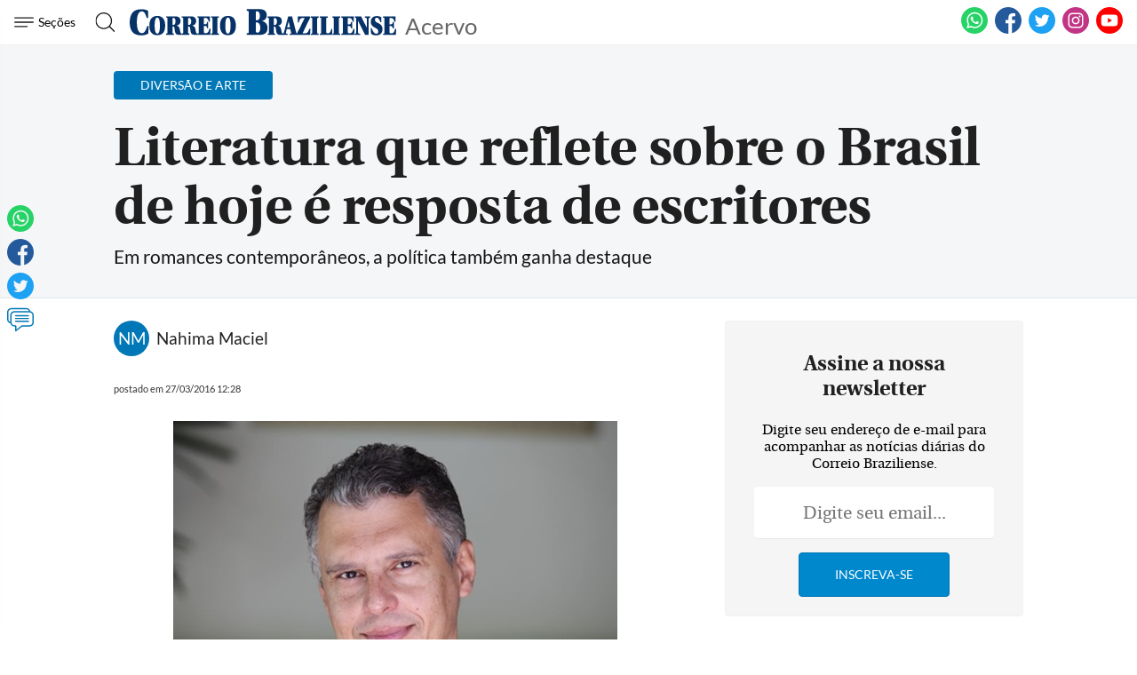

--- FILE ---
content_type: text/html
request_url: https://www.correiobraziliense.com.br/app/noticia/diversao-e-arte/2016/03/27/interna_diversao_arte,524257/literatura-que-reflete-sobre-o-brasil-de-hoje-e-resposta-de-escritores.shtml
body_size: 18962
content:
<!DOCTYPE html>
<html lang="pt-BR">

<head>
                            
    <meta charset="UTF-8">
    <meta name="viewport" content="width=device-width, initial-scale=1.0">
    <meta http-equiv="X-UA-Compatible" content="ie=edge">

            <title>Literatura que reflete sobre o Brasil de hoje é resposta de escritores</title>
        <link rel="canonical" href="https://www.correiobraziliense.com.br/app/noticia/diversao-e-arte/2016/03/27/interna_diversao_arte,524257/literatura-que-reflete-sobre-o-brasil-de-hoje-e-resposta-de-escritores.shtml">
    
    <meta name="google-site-verification" content="3PEPsv--_MPxLqqhf_rjYmbEc-joSTLBhaiEdOEylis" />
    <meta property="fb:app_id" content="1916610978567674" />
    <meta property="fb:pages" content="159878894058449" />

    <link rel="shortcut icon" href="/frontend/dist/assets/img/icons/favicon.ico">
    <link rel="icon" type="image/png" sizes="16x16" href="/frontend/dist/assets/img/icons/favicon-16x16.png">
    <link rel="icon" type="image/png" sizes="32x32" href="/frontend/dist/assets/img/icons/favicon-32x32.png">
    <link rel="icon" type="image/png" sizes="48x48" href="/frontend/dist/assets/img/icons/favicon-48x48.png">
    <link rel="manifest" href="https://www.correiobraziliense.com.br/manifest.json">
    <meta name="mobile-web-app-capable" content="yes">
    <meta name="theme-color" content="#fff">
    <meta name="application-name" content="correio-braziliense">
    <link rel="apple-touch-icon" sizes="57x57" href="/frontend/dist/assets/img/icons/apple-touch-icon-57x57.png">
    <link rel="apple-touch-icon" sizes="60x60" href="/frontend/dist/assets/img/icons/apple-touch-icon-60x60.png">
    <link rel="apple-touch-icon" sizes="72x72" href="/frontend/dist/assets/img/icons/apple-touch-icon-72x72.png">
    <link rel="apple-touch-icon" sizes="76x76" href="/frontend/dist/assets/img/icons/apple-touch-icon-76x76.png">
    <link rel="apple-touch-icon" sizes="114x114" href="/frontend/dist/assets/img/icons/apple-touch-icon-114x114.png">
    <link rel="apple-touch-icon" sizes="120x120" href="/frontend/dist/assets/img/icons/apple-touch-icon-120x120.png">
    <link rel="apple-touch-icon" sizes="144x144" href="/frontend/dist/assets/img/icons/apple-touch-icon-144x144.png">
    <link rel="apple-touch-icon" sizes="152x152" href="/frontend/dist/assets/img/icons/apple-touch-icon-152x152.png">
    <link rel="apple-touch-icon" sizes="167x167" href="/frontend/dist/assets/img/icons/apple-touch-icon-167x167.png">
    <link rel="apple-touch-icon" sizes="180x180" href="/frontend/dist/assets/img/icons/apple-touch-icon-180x180.png">
    <link rel="apple-touch-icon" sizes="1024x1024" href="/frontend/dist/assets/img/icons/apple-touch-icon-1024x1024.png">
    <meta name="apple-mobile-web-app-capable" content="yes">
    <meta name="apple-mobile-web-app-status-bar-style" content="black-translucent">
    <meta name="apple-mobile-web-app-title" content="correio-braziliense">
    <link rel="apple-touch-startup-image" media="(device-width: 320px) and (device-height: 568px) and (-webkit-device-pixel-ratio: 2) and (orientation: portrait)" href="/frontend/dist/assets/img/icons/apple-touch-startup-image-640x1136.png">
    <link rel="apple-touch-startup-image" media="(device-width: 375px) and (device-height: 667px) and (-webkit-device-pixel-ratio: 2) and (orientation: portrait)" href="/frontend/dist/assets/img/icons/apple-touch-startup-image-750x1334.png">
    <link rel="apple-touch-startup-image" media="(device-width: 414px) and (device-height: 896px) and (-webkit-device-pixel-ratio: 2) and (orientation: portrait)" href="/frontend/dist/assets/img/icons/apple-touch-startup-image-828x1792.png">
    <link rel="apple-touch-startup-image" media="(device-width: 375px) and (device-height: 812px) and (-webkit-device-pixel-ratio: 3) and (orientation: portrait)" href="/frontend/dist/assets/img/icons/apple-touch-startup-image-1125x2436.png">
    <link rel="apple-touch-startup-image" media="(device-width: 414px) and (device-height: 736px) and (-webkit-device-pixel-ratio: 3) and (orientation: portrait)" href="/frontend/dist/assets/img/icons/apple-touch-startup-image-1242x2208.png">
    <link rel="apple-touch-startup-image" media="(device-width: 414px) and (device-height: 896px) and (-webkit-device-pixel-ratio: 3) and (orientation: portrait)" href="/frontend/dist/assets/img/icons/apple-touch-startup-image-1242x2688.png">
    <link rel="apple-touch-startup-image" media="(device-width: 768px) and (device-height: 1024px) and (-webkit-device-pixel-ratio: 2) and (orientation: portrait)" href="/frontend/dist/assets/img/icons/apple-touch-startup-image-1536x2048.png">
    <link rel="apple-touch-startup-image" media="(device-width: 834px) and (device-height: 1112px) and (-webkit-device-pixel-ratio: 2) and (orientation: portrait)" href="/frontend/dist/assets/img/icons/apple-touch-startup-image-1668x2224.png">
    <link rel="apple-touch-startup-image" media="(device-width: 834px) and (device-height: 1194px) and (-webkit-device-pixel-ratio: 2) and (orientation: portrait)" href="/frontend/dist/assets/img/icons/apple-touch-startup-image-1668x2388.png">
    <link rel="apple-touch-startup-image" media="(device-width: 1024px) and (device-height: 1366px) and (-webkit-device-pixel-ratio: 2) and (orientation: portrait)" href="/frontend/dist/assets/img/icons/apple-touch-startup-image-2048x2732.png">
    <link rel="apple-touch-startup-image" media="(device-width: 810px) and (device-height: 1080px) and (-webkit-device-pixel-ratio: 2) and (orientation: portrait)" href="/frontend/dist/assets/img/icons/apple-touch-startup-image-1620x2160.png">
    <link rel="apple-touch-startup-image" media="(device-width: 320px) and (device-height: 568px) and (-webkit-device-pixel-ratio: 2) and (orientation: landscape)" href="/frontend/dist/assets/img/icons/apple-touch-startup-image-1136x640.png">
    <link rel="apple-touch-startup-image" media="(device-width: 375px) and (device-height: 667px) and (-webkit-device-pixel-ratio: 2) and (orientation: landscape)" href="/frontend/dist/assets/img/icons/apple-touch-startup-image-1334x750.png">
    <link rel="apple-touch-startup-image" media="(device-width: 414px) and (device-height: 896px) and (-webkit-device-pixel-ratio: 2) and (orientation: landscape)" href="/frontend/dist/assets/img/icons/apple-touch-startup-image-1792x828.png">
    <link rel="apple-touch-startup-image" media="(device-width: 375px) and (device-height: 812px) and (-webkit-device-pixel-ratio: 3) and (orientation: landscape)" href="/frontend/dist/assets/img/icons/apple-touch-startup-image-2436x1125.png">
    <link rel="apple-touch-startup-image" media="(device-width: 414px) and (device-height: 736px) and (-webkit-device-pixel-ratio: 3) and (orientation: landscape)" href="/frontend/dist/assets/img/icons/apple-touch-startup-image-2208x1242.png">
    <link rel="apple-touch-startup-image" media="(device-width: 414px) and (device-height: 896px) and (-webkit-device-pixel-ratio: 3) and (orientation: landscape)" href="/frontend/dist/assets/img/icons/apple-touch-startup-image-2688x1242.png">
    <link rel="apple-touch-startup-image" media="(device-width: 768px) and (device-height: 1024px) and (-webkit-device-pixel-ratio: 2) and (orientation: landscape)" href="/frontend/dist/assets/img/icons/apple-touch-startup-image-2048x1536.png">
    <link rel="apple-touch-startup-image" media="(device-width: 834px) and (device-height: 1112px) and (-webkit-device-pixel-ratio: 2) and (orientation: landscape)" href="/frontend/dist/assets/img/icons/apple-touch-startup-image-2224x1668.png">
    <link rel="apple-touch-startup-image" media="(device-width: 834px) and (device-height: 1194px) and (-webkit-device-pixel-ratio: 2) and (orientation: landscape)" href="/frontend/dist/assets/img/icons/apple-touch-startup-image-2388x1668.png">
    <link rel="apple-touch-startup-image" media="(device-width: 1024px) and (device-height: 1366px) and (-webkit-device-pixel-ratio: 2) and (orientation: landscape)" href="/frontend/dist/assets/img/icons/apple-touch-startup-image-2732x2048.png">
    <link rel="apple-touch-startup-image" media="(device-width: 810px) and (device-height: 1080px) and (-webkit-device-pixel-ratio: 2) and (orientation: landscape)" href="/frontend/dist/assets/img/icons/apple-touch-startup-image-2160x1620.png">
    <link rel="icon" type="image/png" sizes="228x228" href="/frontend/dist/assets/img/icons/coast-228x228.png">
    <meta name="msapplication-TileColor" content="#fff">
    <meta name="msapplication-TileImage" content="/frontend/dist/assets/img/icons/mstile-144x144.png">
    <meta name="msapplication-config" content="/frontend/dist/assets/img/icons/browserconfig.xml">
                        <link rel="amphtml" href="https://www.correiobraziliense.com.br/app/noticia/diversao-e-arte/2016/03/27/interna_diversao_arte,524257/amp.shtml">
                <meta name="description" content="Em romances contemporâneos, a política também ganha destaque">
    <meta name="keywords" content="">
    <meta name="author" content="'Nahima Maciel'">

    <!-- Google+ / Schema.org -->
    <meta itemprop="name" content="">
            <meta itemprop="image" content="https://imgsapp2.correiobraziliense.com.br/app/noticia_127983242361/2016/03/27/524257/20160327123226152455u.JPG">
    <meta itemprop="description" content="Em romances contemporâneos, a política também ganha destaque">
    <meta name="abstract" content="Em romances contemporâneos, a política também ganha destaque" />
    <meta name="application-name" content="Correio Braziliense" />

    <!-- Open Graph Facebook -->
    <meta property="og:locale" content="pt_BR" />
    <meta property="og:url" content="https://www.correiobraziliense.com.br/app/noticia/diversao-e-arte/2016/03/27/interna_diversao_arte,524257/literatura-que-reflete-sobre-o-brasil-de-hoje-e-resposta-de-escritores.shtml" />
    <meta property="og:title" content="Literatura que reflete sobre o Brasil de hoje é resposta de escritores">
    <meta property="og:site_name" content="Acervo" />
    <meta property="og:description" content="Em romances contemporâneos, a política também ganha destaque" />
    <meta property="og:image" content="https://imgsapp2.correiobraziliense.com.br/app/noticia_127983242361/2016/03/27/524257/20160327123226152455u.JPG" />
    <meta property="og:image:type" content="image/JPG" />
    <meta property="og:image:width" content="" />
    <meta property="og:image:height" content="0" />
    <meta property="og:type" content="article" />
            <meta property="article:author" content="Nahima Maciel">
        <meta property="article:section" content="Diversão e Arte">
        <meta property="article:tag" content="">
        <meta property="article:published_time" content="2016-03-27-0312:28:00-10800">
    
    <!--Twitter Card-->
    <meta name="twitter:title" content="Literatura que reflete sobre o Brasil de hoje é resposta de escritores">
    <meta name="twitter:description" content="Em romances contemporâneos, a política também ganha destaque">
    <meta name="twitter:card" content="summary">
    <meta name="twitter:image" content="https://imgsapp2.correiobraziliense.com.br/app/noticia_127983242361/2016/03/27/524257/20160327123226152455u.JPG">
    <meta name="twitter:site" content="@correio">

    <link rel="yandex-tableau-widget" href="/frontend/dist/assets/img/icons/yandex-browser-manifest.json">
    <link href="/frontend/dist/assets/css/general.css?v=11" rel="stylesheet">
    <link href="/frontend/dist/assets/svg/sprite.svg">
    <!-- <script type="text/javascript" src="//js2.correiobraziliense.com.br/correiobraziliense/rybenaDOMFull.js?v2"></script>
<script type="text/javascript" src="//js2.correiobraziliense.com.br/correiobraziliense/rybena.js"></script>

<script> ryb_ready(function () { ryb_includeBar({ 'typeBar': 'sideBar', 'positionBar': 'right',  'visCloseBar': 'visible',  'visCloseBarMobile': 'visible' }); ryb_initRybena( { 'dimension' : '3D', 'enableMobile' : 'true', 'positionPlayer' : 'right' }); }); </script> -->

<!-- Analytics -->
<script src="/frontend/src/assets/js/analytics.js"></script>
    <script>
        (function(w, d, s, l, i) {
            w[l] = w[l] || [];
            w[l].push({
                'gtm.start': new Date().getTime(),
                event: 'gtm.js'
            });
            var f = d.getElementsByTagName(s)[0],
                j = d.createElement(s),
                dl = l != 'dataLayer' ? '&l=' + l : '';
            j.async = true;
            j.src =
                'https://www.googletagmanager.com/gtm.js?id=' + i + dl;
            f.parentNode.insertBefore(j, f);
        })(window, document, 'script', 'dataLayer', 'GTM-5HG8CK');
    </script>

<!-- LD Json -->
    <script type="application/ld+json">
        {
            "@type": "NewsArticle",
            "mainEntityOfPage": "https://www.correiobraziliense.com.br/app/noticia/diversao-e-arte/2016/03/27/interna_diversao_arte,524257/literatura-que-reflete-sobre-o-brasil-de-hoje-e-resposta-de-escritores.shtml",
            "name": "Literatura que reflete sobre o Brasil de hoje é resposta de escritores",
            "headline": "Literatura que reflete sobre o Brasil de hoje é resposta de escritores",
            "alternateName": "Em romances contemporâneos, a política também ganha destaque",
            "alternativeHeadline": "Em romances contemporâneos, a política também ganha destaque",
            "datePublished": "2016-03-27-0312:28:00-10800",
             "articleBody": "&lt;p class=&quot;texto&quot;&gt; &lt;/p&gt;&lt;p class=&quot;texto&quot;&gt;&lt;img src=&quot;https://imgsapp2.correiobraziliense.com.br/app/noticia_127983242361/2016/03/27/524257/20160327123226152455u.JPG&quot; alt=&quot;Fernando Molica: n&atilde;o h&aacute; como evitar a influ&ecirc;ncia dos acontecimentos&quot; /&gt;&lt;/p&gt;&lt;p class=&quot;texto&quot;&gt; &lt;/p&gt;&lt;p class=&quot;texto&quot;&gt;&Eacute; raro a literatura refletir t&atilde;o rapidamente sobre a conjuntura pol&iacute;tica e gerar imediatamente bons produtos, mas aconteceu. As manifesta&ccedil;&otilde;es de 2013 e 2014, os esc&acirc;ndalos de corrup&ccedil;&atilde;o e como a m&iacute;dia lida com o poder s&atilde;o temas de dois romances rec&eacute;m-lan&ccedil;ados. &lt;br /&gt;&lt;br /&gt;Fernando Molica faz quest&atilde;o de explicar que Uma selfie com Lenin n&atilde;o trata diretamente da situa&ccedil;&atilde;o pol&iacute;tica do pa&iacute;s, mas foi influenciado por ela. ;A vida dele se mistura com temas mais tradicionais, como a corrup&ccedil;&atilde;o, e com outros mais recentes, como as manifesta&ccedil;&otilde;es de 2013 e 2014. Na &eacute;poca, assim como acontece agora, &eacute; dif&iacute;cil pensar que algu&eacute;m deixe de ser influenciado por quest&otilde;es mais gerais. Quase todos somos, de um jeito ou de outro, influenciados pelos fatos t&atilde;o amplos que explodem todos os dias. O personagem n&atilde;o escapou disso;, explica. Problemas profissionais, &eacute;ticos e amorosos rondam o jornalista que parte em uma viagem e escreve uma carta &agrave; ex-namorada e ex-chefe. Foi servindo a pol&iacute;ticos que o personagem conseguiu algum sucesso, assim como um certo fardo &eacute;tico.&lt;br /&gt;&lt;br /&gt;Molina tem 55 anos e acompanhou todos os momentos pol&iacute;ticos mais importantes do pa&iacute;s nas &uacute;ltimas d&eacute;cadas, mas n&atilde;o lembra de uma situa&ccedil;&atilde;o t&atilde;o grave quanto agora, com tanta radicaliza&ccedil;&atilde;o e intoler&acirc;ncia. ;Nem na Anistia, no Riocentro, nas Diretas J&aacute;, no segundo turno entre Collor e Lula;, garante. ;O resultado apertado da elei&ccedil;&atilde;o de 2014, a roubalheira revelada pela Lava Jato, os excessos cometidos pelo juiz S&eacute;rgio Moro e oportunismo de pol&iacute;ticos e de outros setores da sociedade parecem ter liberado uma raiva que estava represada. &Eacute; assustador que o pa&iacute;s tenha se transformado em um palco de guerra de torcidas, voltamos &agrave; l&oacute;gica do Ame-o ou Deixe-o da ditadura. Democracia pressup&otilde;e conviv&ecirc;ncia dos contr&aacute;rios, aceita&ccedil;&atilde;o das diferen&ccedil;as;. &lt;/p&gt;&lt;p class=&quot;texto&quot;&gt; &lt;/p&gt;&lt;p class=&quot;texto&quot;&gt;&lt;img src=&quot;https://imgsapp2.correiobraziliense.com.br/app/noticia_127983242361/2016/03/27/524257/20160327123309781373o.jpg&quot; alt=&quot;Andr&eacute; de Leones tem pouca esperan&ccedil;a no futuro&quot; /&gt; &lt;/p&gt;&lt;p class=&quot;texto&quot;&gt; &lt;/p&gt;&lt;p class=&quot;texto&quot;&gt;Para Andr&eacute; de Leones, os acontecimentos recentes e da &uacute;ltima d&eacute;cada alimentam desencanto, medo e impot&ecirc;ncia. Ele acredita que a resposta da literatura a essa situa&ccedil;&atilde;o nem seja t&atilde;o r&aacute;pida assim. ;Pelo contr&aacute;rio. Convivemos h&aacute; mais de uma d&eacute;cada n&atilde;o s&oacute; com esc&acirc;ndalos como o do mensal&atilde;o, mas tamb&eacute;m com uma crescente radicaliza&ccedil;&atilde;o das posi&ccedil;&otilde;es pol&iacute;ticas e ideol&oacute;gicas Creio que os autores tiveram bastante tempo para perceber esses fen&ocirc;menos e refletir sobre eles, cada qual a seu modo;, diz. &lt;br /&gt;&lt;br /&gt;Em Abaixo do para&iacute;so, quinto romance do autor, o protagonista &eacute; uma esp&eacute;cie de faz tudo para pol&iacute;ticos do interior de Goi&aacute;s. E faz tudo aqui envolve, principalmente, atividades il&iacute;citas. Cristiano &eacute; um perdido, foragido, mas que sabe de muita coisa. O personagem encontra, segundo o autor, muitas correspond&ecirc;ncias no mundo real. ;Vejo esse tipo de tarefeiro voejando ao redor dos pol&iacute;ticos desde que me entendo por gente. Eles s&atilde;o um sintoma de como a pol&iacute;tica brasileira opera mais nas sombras e no submundo do que &agrave;s claras, de como ela &eacute; viciada e violenta;, explica Leones. &lt;br /&gt;&lt;br /&gt;Que horas ela vai? ; O di&aacute;rio da agonia de Dilma, de Guilherme Fi&uacute;za, e Impasses da democracia no Brasil, de Leonardo Avritzer, e prop&otilde;em p&iacute;lulas de humor e reflex&atilde;o sobre a situa&ccedil;&atilde;o pol&iacute;tica brasileira. No primeiro, Fi&uacute;za pontua momentos do governo de Dilma Rousseff com coment&aacute;rios &aacute;cidos e engra&ccedil;ados. O segundo questiona a maneira de fazer pol&iacute;tica hoje sem se filiar a ideias de direita ou esquerda. &lt;br /&gt;&lt;br /&gt;&lt;br /&gt;Uma selfie com Lenin&lt;br /&gt;De Fernando Molica. Record, 112 p&aacute;ginas. R4 29,90&lt;br /&gt;&lt;br /&gt;Abaixo do para&iacute;so&lt;br /&gt;De Andr&eacute; de Leones. Rocco, 256 p&aacute;ginas. R$ 29,50&lt;br /&gt;&lt;br /&gt;Que horas ela vai? ; O di&aacute;rio da agonia de Dilma&lt;br /&gt;De Guilherme Fi&uacute;za.Record, 96 p&aacute;ginas. R$ 24,90&lt;br /&gt;&lt;br /&gt;Impasses da democracia no Brasil&lt;br /&gt;De Leonardo Avitzer. Civiliza&ccedil;&atilde;o Brasileira, 154 p&aacute;ginas. R$ 29,90&lt;/p&gt;",
            "isAccessibleForFree": true,
            "image": {
                "url": "https://imgsapp2.correiobraziliense.com.br/app/noticia_127983242361/2016/03/27/524257/20160327123226152455u.JPG",
                "width": 766,
                "@type": "ImageObject",
                "height": 527            },
            "author": [
                 {
                        "@type": "Person",
                        "name": "Nahima Maciel"
                    }            ],
            "publisher": {
                "logo": {
                    "url": "http://imgs2.correiobraziliense.com.br/amp/logo_cb_json.png",
                    "@type": "ImageObject"
                },
                "name": "Correio Braziliense",
                "@type": "Organization"
            }
        }
    </script>

<!-- DoubleClick -->
<script async="" src="//securepubads.g.doubleclick.net/tag/js/gpt.js"></script>

<!-- Taboola -->
<script type="text/javascript">
    window._taboola = window._taboola || [];
    _taboola.push({
        article:'auto'
    });
  !function (e, f, u, i) {
    if (!document.getElementById(i)){
      e.async = 1;
      e.src = u;
      e.id = i;
      f.parentNode.insertBefore(e, f);
    }
  }(document.createElement('script'),
  document.getElementsByTagName('script')[0],
  '//cdn.taboola.com/libtrc/diariosassociados-correiobraziliense/loader.js',
  'tb_loader_script');
  if(window.performance && typeof window.performance.mark == 'function')
    {window.performance.mark('tbl_ic');}
</script>

<!-- Google Tag Manager -->
<!-- <script>(function(w,d,s,l,i){w[l]=w[l]||[];w[l].push({'gtm.start':
new Date().getTime(),event:'gtm.js'});var f=d.getElementsByTagName(s)[0],
j=d.createElement(s),dl=l!='dataLayer'?'&l='+l:'';j.async=true;j.src=
'https://www.googletagmanager.com/gtm.js?id='+i+dl;f.parentNode.insertBefore(j,f);
})(window,document,'script','dataLayer','GTM-5HG8CK');</script> -->        <script type="text/javascript" src="https://www.googletagservices.com/tag/js/gpt.js" async></script>
    <script type="text/javascript" src="/static/cb/prebid.js" async></script>

<script type="text/javascript">
    var googletag = googletag || {};
    googletag.cmd = googletag.cmd || [];

    googletag.cmd.push(function() {
        googletag.pubads().disableInitialLoad();
    });
</script>

<script type="text/javascript">
    var PREBID_TIMEOUT = Math.min(Math.max((Date.now()-window.performance.timing.navigationStart)*7, 300), 1000);

    var pbjs = pbjs || {};
    pbjs.que = pbjs.que || [];
    pbjs.unitsAd = [{
	"bids": [
		{"bidder": "criteo", "params": {"zoneId": "1208658"}}, 
		{"bidder": "appnexus", "params": {"placementId": "13393618"}}, 
		{"bidder": "rubicon", "params": {"accountId": "16558", "siteId": "134068", "zoneId": "633424"}}, 
		{"bidder": "aol", "params": {"network": "10836.1", "placement": "5033180"}}, 
		{"bidder": "rtbhouse", "params": {"publisherId": "03xLMRkAY169L4Bbc7Jr", "region": "prebid-us"}}],
	"code": "cb-publicidade-halfpage-1", "sizes": [[300, 600], [336, 280], [300, 250]]
},
            {
	"bids": [
		{"bidder": "criteo", "params": {"zoneId": "1210426"}}, 
		{"bidder": "appnexus", "params": {"placementId": "13393621"}}, 
		{"bidder": "rubicon", "params": {"accountId": "16558", "siteId": "134068", "zoneId": "633424"}}, 
		{"bidder": "aol", "params": {"network": "10836.1", "placement": "5033178"}}, 
		{"bidder": "rtbhouse", "params": {"publisherId": "03xLMRkAY169L4Bbc7Jr", "region": "prebid-us"}}],
	"code": "cb-publicidade-rasgado-1", "sizes": [[970, 90], [970, 250], [980, 250], [728, 90], [468, 60], [320, 100], [300, 100]]
},
            {
	"bids": [
		{"bidder": "criteo", "params": {"zoneId": "1210426"}}, 
		{"bidder": "appnexus", "params": {"placementId": "13393620"}}, 
		{"bidder": "rubicon", "params": {"accountId": "16558", "siteId": "134068", "zoneId": "633424"}}, 
		{"bidder": "aol", "params": {"network": "10836.1", "placement": "5033183"}}, 
		{"bidder": "rtbhouse", "params": {"publisherId": "03xLMRkAY169L4Bbc7Jr", "region": "prebid-us"}}],
	"code": "cb-publicidade-rasgado-2", "sizes": [[970, 90], [970, 250], [980, 250], [728, 90], [468, 60], [320, 100], [300, 100]]
},
            {
	"bids": [
		{"bidder": "criteo", "params": {"zoneId": "1208658"}}, 
		{"bidder": "appnexus", "params": {"placementId": "13393617"}}, 
		{"bidder": "rubicon", "params": {"accountId": "16558", "siteId": "134068", "zoneId": "633424"}}, 
		{"bidder": "aol", "params": {"network": "10836.1", "placement": "5033179"}}, 
		{"bidder": "rtbhouse", "params": {"publisherId": "03xLMRkAY169L4Bbc7Jr", "region": "prebid-us"}}],
	"code": "cb-publicidade-retangulo-1", "sizes": [[336, 280], [300, 250]]
},
            {
	"bids": [
		{"bidder": "criteo", "params": {"zoneId": "1208658"}}, 
		{"bidder": "appnexus", "params": {"placementId": "13393617"}}, 
		{"bidder": "rubicon", "params": {"accountId": "16558", "siteId": "134068", "zoneId": "633424"}}, 
		{"bidder": "aol", "params": {"network": "10836.1", "placement": "5033181"}}, 
		{"bidder": "rtbhouse", "params": {"publisherId": "03xLMRkAY169L4Bbc7Jr", "region": "prebid-us"}}],
	"code": "cb-publicidade-retangulo-2", "sizes": [[336, 280], [300, 250]]
}
            
        ]

    pbjs.bidderSettings = {
        appnexus: {
            bidCpmAdjustment: function(bidCpm, bid) {
                return bidCpm > .01?bidCpm -.01:0;
            }
        },rubicon: {
            bidCpmAdjustment: function(bidCpm, bid) {
                bidCpm = (bidCpm * .85);
                return bidCpm > .01?bidCpm -.01:0;
            }
        },criteo: {
            bidCpmAdjustment: function(bidCpm, bid) {
                return bidCpm > .01?bidCpm -.01:0;
            }
        },smartadserver: {
            bidCpmAdjustment: function(bidCpm, bid) {
                bidCpm = (bidCpm * .80);
                return bidCpm > .01?bidCpm -.01:0;
            }
        }
    }

    pbjs.que.push(function() {
        pbjs.setConfig({
            bidderSequence: "random",
            priceGranularity: {'buckets': [{'min': 0,'max': 50,'increment': 0.01}]},
            currency: {"adServerCurrency": "USD"}
        });
    });

    pbjs.que.push(function() {
        pbjs.addAdUnits(pbjs.unitsAd);
    });
</script>

<script type="text/javascript">
var diretoriodfp = '/6887/portal-correioweb/correiobraziliense-com-br/acervo/interna';
var slotdfp = {};
var indexformats = 0;

var slotdfpev = {};
    slotdfpev.scrollevent = false;
    slotdfpev.torefresh = slotdfpev.torefresh || [];
    slotdfpev.lazyloadSlots = [];

slotdfpev.buildAds = function(){
    //@configs: elm,formato,sizemap,lazyload,targeting,refresh
    
    var configs = {};
    var arglen = arguments.length;
    var args = ['elm','formato','sizemap','lazyload','targeting','refresh'];

    if(arglen == 1){
        configs = typeof arguments[0] == 'string' || arguments[0] instanceof HTMLElement || typeof arguments[0].get == "function"?{'elm':arguments[0]}:arguments[0];
    }else{
        for( var i = 0; i < arglen; i++){
            configs[args[i]] = arguments[i];
        }
    }

    if( configs.elm ){
        if( typeof configs.elm == "string" ){
            if( configs.elm.trim().match(/^\w/) ){
                configs.elm = document.getElementById(configs.elm);
            }else{
                configs.elm = document.querySelector(configs.elm);
            }
        }
        configs.elm = configs.elm.get?configs.elm.get(0):configs.elm;
        configs.targetdisplay = configs.elm;
        lenitens = configs.elm.childNodes.length;

        for(var i =0; i < lenitens; i++){
            if(configs.elm.childNodes[i].nodeName === "DIV"){
                configs.elm = configs.elm.childNodes[i];
                break;
            }
        }

    }else{
        return false;
    }

    configs.refresh = configs.refresh || 30000;
    configs.targeting = configs.targeting || [];
    configs.formato = configs.formato || [[336,280],[300,250]];
    configs.sizemap = configs.sizemap || [[[0, 0],configs.formato]];

    var reloadjs = window.localStorage?localStorage.getItem('reloadjs'):'0';

    if(typeof configs.lazyload != "boolean" || reloadjs == '1' || document.hidden == true){
        configs.lazyload = true;
    }

    configs.elm.id = configs.elm.id || 'dfp-buildads-'.concat(Math.trunc((Math.random()*10000)+1));

    (function(configs){
        googletag.cmd.push(function() {
            var sizemapping = googletag.sizeMapping();

            for(var i = 0; i < configs.sizemap.length; i++){
                sizemapping.addSize(configs.sizemap[i][0],configs.sizemap[i][1]);
            }
            slotdfp[configs.elm.id] = {}
            slotdfp[configs.elm.id].slot = googletag.defineSlot('/6887/portal-correioweb/correiobraziliense-com-br/acervo/interna', configs.formato, configs.elm.id ).
                            setTargeting('identificador',configs.elm.id.replace(/.*?(publicidade-.*)/,'$1')).
                            setTargeting('implementado','dinamico').
                            setTargeting('pos',[(++indexformats).toString()]).
                            defineSizeMapping( sizemapping.build() )

            //.setCollapseEmptyDiv(true,true);

            slotdfp[configs.elm.id].configs = configs;

            if(/Android|webOS|iPhone|iPad|iPod|BlackBerry|IEMobile|Opera Mini/i.test(navigator.userAgent) ) {
                slotdfp[configs.elm.id].slot.setForceSafeFrame(true);
                slotdfp[configs.elm.id].slot.setSafeFrameConfig({sandbox:true});
            }

            for(var i = 0; i < configs.targeting.length; i++){
                configs.targeting[i].length == 2 && slotdfp[configs.elm.id].slot.setTargeting(configs.targeting[i][0],configs.targeting[i][1]);
            }

            slotdfp[configs.elm.id].slot.addService(googletag.pubads());

            if(configs.lazyload || !( configs.elm.style.visibilit != 'hidden' && Boolean(configs.elm.offsetParent))){
                slotdfpev.addtolazyload(slotdfp[configs.elm.id]);
            }else{
                slotdfpev.refreshslot([slotdfp[configs.elm.id]]);
                slotdfpev.addtorefresh(slotdfp[configs.elm.id]);
            }
        });
    })( configs );
}


slotdfpev.doscrollevent = function() {
    slotdfpev.scrollevent = true;
}

slotdfpev.addtolazyload = function(slot){
    slotdfpev.lazyloadSlots.push(slot);
    slotdfpev.doscrollevent();
}

slotdfpev.addtorefresh = function(slot){
    slotdfpev.torefresh.push(slot);
}

slotdfpev.elemonscreen = function(e, n, t) {
    if(document.hidden == true){return false}
    if(e.style.visibilit == 'hidden' && !Boolean(e.offsetParent)){return false}
    n = n || 0, t = t || "visible";
    var o = e.getBoundingClientRect(),
        i = Math.max(document.documentElement.clientHeight, window.innerHeight),
        d = o.bottom - n < 0,
        w = o.top - i + n >= 0;
    return "above" === t ? d : "below" === t ? w : !d && !w
}

slotdfpev.displayslots = function(){
    for(var i = 0; i < slotdfpev.lazyloadSlots.length; i++){
        if(slotdfpev.elemonscreen(slotdfpev.lazyloadSlots[i].configs.elm, -700)){
            (function(slot){
                slotdfpev.refreshslot([slot]);
                slotdfpev.addtorefresh(slot);
            })(slotdfpev.lazyloadSlots.splice(i,1).shift());
        }
    }
}

slotdfpev.refreshslot = function(slots) {

    
    pbjs.que.push(function() {
        var unitDeclared = [];
        var slotsIds = [];
        var unitSimilars = [];

        for (var n in slots) {
            var slotid = slots[n].configs.elm.id;
            googletag.display(slotid);
            slotsIds.push(slotid);
            unitDeclared = pbjs.unitsAd.filter(function(unit){return unit.code == slotid});
            unitSimilars = pbjs.unitsAd.filter(function(unit){return !unitDeclared.length && (JSON.stringify(unit.sizes) == JSON.stringify(slots[n].configs.formato))}).slice(0,1);
            for(var u in unitSimilars){
                var unitAd = {
                            code: slotid,
                            sizes: unitSimilars[u].sizes,
                            bids: unitSimilars[u].bids
                }
                unitSimilars[u].sizeMapping && (unitAd['sizeMapping'] = unitSimilars[u].sizeMapping);
                pbjs.unitsAd.push(unitAd);
                pbjs.addAdUnits(unitAd);
            }
        }


        pbjs.requestBids({
            timeout: PREBID_TIMEOUT,
            adUnitCodes: slotsIds,
            bidsBackHandler: function() {
                pbjs.setTargetingForGPTAsync(slotsIds);
                googletag.pubads().refresh(slots.map(function(s){return s.slot}));
            }
        });
    });

    
}

slotdfpev.refreshslots = function() {
    for(var attr in slotdfpev.torefresh){
        if(slotdfpev.torefresh[attr].configs.elm.clientHeight){
            if(slotdfpev.elemonscreen(slotdfpev.torefresh[attr].configs.elm)){
                if(!slotdfpev.torefresh[attr]['timeoutrefresh']){
                    (function(slot){
                        slot['timeoutrefresh'] = setTimeout(googletag.cmd.push, slot.configs.refresh, function(){
                            slot['refresh'] = slot['refresh'] || 0;
                            slot.slot.setTargeting('refresh', (++slot['refresh']).toString());
                            slotdfpev.refreshslot([slot]);
                            clearTimeout(slot['timeoutrefresh']);
                            slot['timeoutrefresh'] = false;
                            slotdfpev.refreshslots();
                        });
                    })(slotdfpev.torefresh[attr]);
                }
            }else{
                if(slotdfpev.torefresh[attr]['timeoutrefresh']){
                    clearTimeout(slotdfpev.torefresh[attr]['timeoutrefresh']);
                    slotdfpev.torefresh[attr]['timeoutrefresh'] = false;
                }
            }
        }
    }
}

window.addEventListener('DOMContentLoaded', slotdfpev.doscrollevent);
window.addEventListener('load', slotdfpev.doscrollevent);
window.addEventListener('resize', slotdfpev.doscrollevent);
window.addEventListener('scroll', slotdfpev.doscrollevent);

slotdfpev.testScrollEvent = function(){
    if(slotdfpev.scrollevent) {
        slotdfpev.scrollevent = false;
        slotdfpev.lazyloadSlots.length && slotdfpev.displayslots();
        slotdfpev.torefresh.length && slotdfpev.refreshslots();
    }
    requestAnimationFrame(slotdfpev.testScrollEvent);
}

var requestAnimationFrame = window.requestAnimationFrame || (function() {
    var timeLast = 0;
    return window.webkitRequestAnimationFrame || window.mozRequestAnimationFrame || function(callback) {
        var timeCurrent = (new Date()).getTime(),timeDelta;
        timeDelta = Math.max(0, 16 - (timeCurrent - timeLast));
        timeLast = timeCurrent + timeDelta;
        return setTimeout(function() { callback(timeCurrent + timeDelta); }, timeDelta);
    };
})();

requestAnimationFrame(slotdfpev.testScrollEvent);

googletag.cmd.push(function(){

    
        slotdfp['cb-publicidade-dhtml-1x1'] = googletag.defineOutOfPageSlot('/6887/portal-correioweb/correiobraziliense-com-br/acervo/interna','cb-publicidade-dhtml-1x1').setTargeting('formato',['dhtml-1x1']).setTargeting('pos',['0']).addService(googletag.pubads());
    
        slotdfp['publicidade-anchorads-1'] = googletag.defineSlot('/6887/portal-correioweb/correiobraziliense-com-br/acervo/interna',[[300,50],[320,50]],'publicidade-anchorads-1').
                                    setTargeting('pos',[(++indexformats).toString()]).
                                    setTargeting('identificador','publicidade-anchorads-1').
                                    defineSizeMapping(googletag.sizeMapping().
                                    addSize([748,0],[728,90]).build()).
                                    addService(googletag.pubads());
    

    (function(e){try{var c=JSON.parse(function(a){a+="=";for(var c=document.cookie.split(";"),d=0;d<c.length;d++){for(var b=c[d];" "===b.charAt(0);)b=b.substring(1,b.length);if(0===b.indexOf(a))return b.substring(a.length,b.length)}return null}("_ttqprofiles")||"{}"),a;for(a in c)e.pubads().setTargeting(a,c[a])}catch(f){e.pubads().setTargeting("err",c[a])}})(googletag);

    googletag.pubads().setTargeting("testeab", (function(){return Math.trunc(Math.random()*10)+1})().toString());
    googletag.pubads().setTargeting("resolucao",screen.width+'x'+screen.height);
    googletag.pubads().setTargeting("urldata",window.location.href.split(/\/|=|,|\.|\&/));
    googletag.pubads().setTargeting("titleofpage",document.title);
    googletag.pubads().setTargeting("tagsofpage",document.querySelector('meta[name="keywords"]')?document.querySelector('meta[name="keywords"]').content.replace(/\s?(,)\s?/g,'$1').split(','):[]);
    googletag.pubads().setTargeting("reload", (window.performance?window.performance.navigation.type:2).toString() );
    googletag.pubads().enableSingleRequest();
    googletag.pubads().collapseEmptyDivs();
    googletag.pubads().enableAsyncRendering();
    googletag.pubads().disableInitialLoad();

    googletag.pubads().setCentering(true);

    googletag.enableServices();

    googletag.pubads().addEventListener('slotRenderEnded', function(event) {
        try {
            var elmid = event.slot.getSlotElementId();
            var elmtg = document.getElementById(elmid);
            elmtg.dataset.adsCallback && (function(str){ eval(str) }).call(this, elmtg.dataset.adsCallback, elmid=elmid, elmtg=elmtg, event=event);
        } catch(e) {
            console.warn(e);
        }
    });
});
</script>
    </head>
<body>
	<!-- Google Tag Manager (noscript) -->
	<noscript><iframe src="https://www.googletagmanager.com/ns.html?id=GTM-5HG8CK" height="0" width="0" style="display:none;visibility:hidden"></iframe></noscript>
	<!-- End Google Tag Manager (noscript) -->
	<div class="cb-main-wrap">
		<nav class="header-alt">
    <div class="main cb-fixed-top">
        <div class="container main-col">
            <div class="items">
                <button class="nav hamburger" aria-label="Menu de Navegação">
                    <svg>
                        <use xlink:href="/frontend/dist/assets/svg/sprite.svg#menu"></use>
                    </svg><span>Seções</span>
                </button>
                <button class="search" aria-label="Botão de pesquisa">
                    <svg>
                        <use xlink:href="/frontend/dist/assets/svg/sprite.svg#search-slim"></use>
                    </svg>
                </button>
            </div>
            <div class="menu">
                <a class="cb" href="/">
                    <svg>
                        <use xlink:href="/frontend/dist/assets/svg/sprite.svg#logo-cb-full-white"></use>
                    </svg>
                </a>
                <!-- <a class="cb-initials" href="/"></a> -->
                <a class="editoria-title" href="https://www.correiobraziliense.com.br/acervo">Acervo</a>
            </div>
            <div class="social">
                <button class="search" aria-label="Botão de pesquisa">
                    <svg>
                        <use xlink:href="/frontend/dist/assets/svg/sprite.svg#search-slim"></use>
                    </svg>
                </button>
                <ul>
                    <li>
	<a href="https://wa.me/5561992563846/" title="Whatsapp (61) 99256-3846" target="_blank">
		<svg class="whatsapp">
			<use xlink:href="/frontend/dist/assets/svg/sprite.svg#whatsapp-negative"></use>
		</svg>
	</a>
</li>
<li>
	<a href="https://www.facebook.com/correiobraziliense" aria-label="Facebook" title="Facebook" target="_blank">
		<svg class="facebook">
			<use xlink:href="/frontend/dist/assets/svg/sprite.svg#facebook-negative"></use>
		</svg>
	</a>
</li>
<li>
	<a href="https://twitter.com/@correio" target="_blank">
		<svg class="twitter">
			<use xlink:href="/frontend/dist/assets/svg/sprite.svg#twitter-negative"></use>
		</svg>
	</a>
</li>
<li>
	<a href="https://instagram.com/correio.braziliense" target="_blank">
		<svg class="instagram">
			<use xlink:href="/frontend/dist/assets/svg/sprite.svg#instagram-negative"></use>
		</svg>
	</a>
</li>
<li>
	<a href="https://www.youtube.com/c/iconescb?sub_confirmation=1" target="_blank">
		<svg class="youtube">
			<use xlink:href="/frontend/dist/assets/svg/sprite.svg#youtube-negative"></use>
		</svg>
	</a>
</li>                </ul>
            </div>
        </div>
    </div>
</nav>		<div class="title">
			<div class="pub-hor" id="cb-publicidade-rasgado-1">
            <script type="text/javascript">
            slotdfpev.buildAds('cb-publicidade-rasgado-1', [728, 90], [
                [
                    [0, 0],
                    [300, 100]
                ],
                [
                    [340, 0],
                    [
                        [320, 100],
                        [300, 100]
                    ]
                ],
                [
                    [488, 0],
                    [
                        [468, 60],
                        [300, 100]
                    ]
                ],
                [
                    [748, 0],
                    [728, 90]
                ],
                [
                    [992, 0],
                    [
                        [728, 90],
                        [970, 90],
                        [970, 250],
                        [980, 250]
                    ]
                ]
            ], false);
        </script>
    </div>
			<div class="content-title">
				<div class="wrapper">
											<small class="category">Diversão e Arte</small>
										<div class="materia-title">
						<h1>Literatura que reflete sobre o Brasil de hoje é resposta de escritores</h1>
						<h2>Em romances contemporâneos, a política também ganha destaque</h2>
					</div>
				</div>
			</div>
		</div>
		<div class="content-materia">
			<div class="wrapper">
				<section class="body-content-cb">
					<article class="article">
						<div class="autor">
																															<div class="item">
										<div class="sigla">
											<a href="https://www.correiobraziliense.com.br/autor?termo=nahima-maciel">
																								<div class="letras">NM</div>
											</a></div>
										<div class="name">Nahima Maciel</div>
									</div>
																					</div>
						<div class="date">
							<small>postado em 27/03/2016 12:28																							</small>
						</div>
						<div class="socialBar">
							<ul>
								<li>
									<a href="https://wa.me/?text=Literatura+que+reflete+sobre+o+Brasil+de+hoje+%C3%A9+resposta+de+escritores%20https://www.correiobraziliense.com.br/app/noticia/diversao-e-arte/2016/03/27/interna_diversao_arte,524257/literatura-que-reflete-sobre-o-brasil-de-hoje-e-resposta-de-escritores.shtml" target="_blank" title="Whatsapp">
										<svg class="whatsapp">
											<use xlink:href="/frontend/dist/assets/svg/sprite.svg#whatsapp-negative"></use>
										</svg>
									</a>
								</li>
								<li>
									<a href="https://www.facebook.com/sharer.php?u=https://www.correiobraziliense.com.br%2Fapp%2Fnoticia%2Fdiversao-e-arte%2F2016%2F03%2F27%2Finterna_diversao_arte%2C524257%2Fliteratura-que-reflete-sobre-o-brasil-de-hoje-e-resposta-de-escritores.shtml&amp;text=Literatura+que+reflete+sobre+o+Brasil+de+hoje+%C3%A9+resposta+de+escritores" target="_blank" title="Facebook">
										<svg class="facebook">
											<use xlink:href="/frontend/dist/assets/svg/sprite.svg#facebook-negative"></use>
										</svg>
									</a>
								</li>
								<li>
									<a href="https://twitter.com/intent/tweet?url=https://www.correiobraziliense.com.br%2Fapp%2Fnoticia%2Fdiversao-e-arte%2F2016%2F03%2F27%2Finterna_diversao_arte%2C524257%2Fliteratura-que-reflete-sobre-o-brasil-de-hoje-e-resposta-de-escritores.shtml&amp;text=Literatura+que+reflete+sobre+o+Brasil+de+hoje+%C3%A9+resposta+de+escritores" target="_blank" title="Twitter">
										<svg class="twitter">
											<use xlink:href="/frontend/dist/assets/svg/sprite.svg#twitter-negative"></use>
										</svg>
									</a>
								</li>
								<li>
									<a href="#tags" title="Comentários">
										<svg style="fill: #0077B6">
											<use xlink:href="/frontend/dist/assets/svg/sprite.svg#message"></use>
										</svg>
									</a>
								</li>
							</ul>
						</div>
												<p class="texto"> </p><div class="pub-ret" id ="cb-publicidade-retangulo-interna">
			<script type="text/javascript">
			slotdfpev.buildAds('cb-publicidade-retangulo-interna', [
				[336, 280],
				[300, 250]
			], [], false);
		</script>
	</div>
<p class="texto"><img src="https://imgsapp2.correiobraziliense.com.br/app/noticia_127983242361/2016/03/27/524257/20160327123226152455u.JPG" alt="Fernando Molica: não há como evitar a influência dos acontecimentos" /></p><p class="texto"> </p><p class="texto">É raro a literatura refletir tão rapidamente sobre a conjuntura política e gerar imediatamente bons produtos, mas aconteceu. As manifestações de 2013 e 2014, os escândalos de corrupção e como a mídia lida com o poder são temas de dois romances recém-lançados. <br /><br />Fernando Molica faz questão de explicar que Uma selfie com Lenin não trata diretamente da situação política do país, mas foi influenciado por ela. ;A vida dele se mistura com temas mais tradicionais, como a corrupção, e com outros mais recentes, como as manifestações de 2013 e 2014. Na época, assim como acontece agora, é difícil pensar que alguém deixe de ser influenciado por questões mais gerais. Quase todos somos, de um jeito ou de outro, influenciados pelos fatos tão amplos que explodem todos os dias. O personagem não escapou disso;, explica. Problemas profissionais, éticos e amorosos rondam o jornalista que parte em uma viagem e escreve uma carta à ex-namorada e ex-chefe. Foi servindo a políticos que o personagem conseguiu algum sucesso, assim como um certo fardo ético.<br /><br />Molina tem 55 anos e acompanhou todos os momentos políticos mais importantes do país nas últimas décadas, mas não lembra de uma situação tão grave quanto agora, com tanta radicalização e intolerância. ;Nem na Anistia, no Riocentro, nas Diretas Já, no segundo turno entre Collor e Lula;, garante. ;O resultado apertado da eleição de 2014, a roubalheira revelada pela Lava Jato, os excessos cometidos pelo juiz Sérgio Moro e oportunismo de políticos e de outros setores da sociedade parecem ter liberado uma raiva que estava represada. É assustador que o país tenha se transformado em um palco de guerra de torcidas, voltamos à lógica do Ame-o ou Deixe-o da ditadura. Democracia pressupõe convivência dos contrários, aceitação das diferenças;. </p><p class="texto"> </p>										<div class="pub-ret" id ="cb-publicidade-retangulo-interna-2">
			<script type="text/javascript">
			slotdfpev.buildAds('cb-publicidade-retangulo-interna-2', [
				[336, 280],
				[300, 250]
			], [], false);
		</script>
	</div>
						<p class="texto"><img src="https://imgsapp2.correiobraziliense.com.br/app/noticia_127983242361/2016/03/27/524257/20160327123309781373o.jpg" alt="André de Leones tem pouca esperança no futuro" /> </p><p class="texto"> </p><p class="texto">Para André de Leones, os acontecimentos recentes e da última década alimentam desencanto, medo e impotência. Ele acredita que a resposta da literatura a essa situação nem seja tão rápida assim. ;Pelo contrário. Convivemos há mais de uma década não só com escândalos como o do mensalão, mas também com uma crescente radicalização das posições políticas e ideológicas Creio que os autores tiveram bastante tempo para perceber esses fenômenos e refletir sobre eles, cada qual a seu modo;, diz. <br /><br />Em Abaixo do paraíso, quinto romance do autor, o protagonista é uma espécie de faz tudo para políticos do interior de Goiás. E faz tudo aqui envolve, principalmente, atividades ilícitas. Cristiano é um perdido, foragido, mas que sabe de muita coisa. O personagem encontra, segundo o autor, muitas correspondências no mundo real. ;Vejo esse tipo de tarefeiro voejando ao redor dos políticos desde que me entendo por gente. Eles são um sintoma de como a política brasileira opera mais nas sombras e no submundo do que às claras, de como ela é viciada e violenta;, explica Leones. <br /><br />Que horas ela vai? ; O diário da agonia de Dilma, de Guilherme Fiúza, e Impasses da democracia no Brasil, de Leonardo Avritzer, e propõem pílulas de humor e reflexão sobre a situação política brasileira. No primeiro, Fiúza pontua momentos do governo de Dilma Rousseff com comentários ácidos e engraçados. O segundo questiona a maneira de fazer política hoje sem se filiar a ideias de direita ou esquerda. <br /><br /><br />Uma selfie com Lenin<br />De Fernando Molica. Record, 112 páginas. R4 29,90<br /><br />Abaixo do paraíso<br />De André de Leones. Rocco, 256 páginas. R$ 29,50<br /><br />Que horas ela vai? ; O diário da agonia de Dilma<br />De Guilherme Fiúza.Record, 96 páginas. R$ 24,90<br /><br />Impasses da democracia no Brasil<br />De Leonardo Avitzer. Civilização Brasileira, 154 páginas. R$ 29,90</p></p>																														<div id="tags" class="tags">
							<h4>Tags</h4>
							<ul>
															</ul>
						</div>
											</article>
					<div id="comentarios" onclick="loadDisqus(); return false;">    
    <input style="margin: 0 auto;
    width: 100%;
    background-color: #08c;
    border: 1px solid #0077b6;
    padding: 0 40px;
    color: #fff;
    font-size: 14px;
    border-radius: 4px;
    display: block;
    height: 50px;
    cursor: pointer;
    font-family: latoregular,sans-serif;
    text-transform: uppercase;" type="submit" value="Ver comentários" id="ver-comentarios" name="ver-comentarios">
</div>

<div class="hidden-print comment-header text-xs-center mb-30">
    <a href="#disqus_thread" data-scroll="animate" class="h3 mt-10 d-xs-block d-inline-block btn btn-default">
        <span class="h3">
            <b class="mr-10 disqus-comment-count" data-disqus-url="" id="id_comentario_disqus"></b>
        </span>
    </a>
</div>
<script>
    document.getElementById("id_comentario_disqus").setAttribute('data-disqus-url', window.location.href.replace('https', 'http'));
</script>
<script>
    var disqus_config = function() {
        this.page.url = window.location.href.replace('https', 'http');
        this.page.identifier = '';
    };
</script>
<div class="hidden-print text-xs-center text-sxs-center mb-30">
    <div id="disqus_thread" class="mt-35"></div>
</div>
<script>
    function loadDisqus() {
        var d = document,
            s = d.createElement('script');
        s.src = '//correiobraziliense.disqus.com/embed.js';
        s.setAttribute('data-timestamp', +new Date());
        (d.head || d.body).appendChild(s);

        document.querySelector('#ver-comentarios').style.display = 'none';
    }
</script>
<div class="comment-header__information txt-gray pt-10 text-xs-left text-sxs-left pl-xs-8 pl-sxs-8 pr-sxs-8 pr-xs-8">
    <small class="d-block">Os comentários não representam a opinião do jornal e são de responsabilidade do autor.</small>
    <small class="d-block">As mensagens estão sujeitas a moderação prévia antes da publicação</small>
</div>					<div id="taboola-below-article-thumbnails"></div>
					<script type="text/javascript">
						window._taboola = window._taboola || [];
						_taboola.push({
							mode: 'alternating-thumbnails-a',
							container: 'taboola-below-article-thumbnails',
							placement: 'Below Article Thumbnails',
							target_type: 'mix'
						});
					</script>
				</section>
				<aside class="sidebar">
					<div class="pub-ret" id ="cb-publicidade-retangulo-1">
			<script type="text/javascript">
			slotdfpev.buildAds('cb-publicidade-retangulo-1', [
				[336, 280],
				[300, 250]
			], [], false);
		</script>
	</div>
<div class="revue-embed revue-article">
    <h3>Assine a nossa newsletter</h3>
    <p>Digite seu endereço de e-mail para acompanhar as notícias diárias do Correio Braziliense.</p>
    <div class="form-revue">
        <form id="revue-form" action="https://www.getrevue.co/profile/correio-braziliense/add_subscriber" method="post" name="revue-form" target="_blank">
            <div class="revue-form-group">
                <input class="revue-form-field" id="member_email" placeholder="Digite seu email..." type="email" name="member[email]">
            </div>
            <div class="revue-form-actions">
                <input id="member_submit" type="submit" value="Inscreva-se" name="member[subscribe]">
            </div>
        </form>
    </div>
</div><section class="read-more" data-tb-region="maislidas sidebar">
    <a href="#" target="_blank" rel="noopener noreferrer">
        <h3>MAIS LIDAS</h3>
    </a>
        <ol class="box-content-read-more" data-content="top-geral">
    </ol>
</section>
<section class="blogs" data-tb-region="blogs sidebar">
    <a href="https://www.correiobraziliense.com.br/blogs/">
        <h3>BLOGS</h3>
    </a>
    <div data-content="blogs">
    </div>
</section>
<section class="read-more" data-tb-region="ultimas sidebar">
    <a href="#" target="_blank" rel="noopener noreferrer">
        <h3>Últimas Notícias</h3>
    </a>
    <ol class="box-content-read-more" data-content="ultimas-geral">
    </ol>
</section>
<div class="pub-hal" id="cb-publicidade-halfpage-1">
            <script type="text/javascript">
                    slotdfpev.buildAds('cb-publicidade-halfpage-1', [
                        [336, 280],
                        [300, 250]
                    ], [
                        [
                            [0, 0],
                            [300, 250]
                        ],
                        [
                            [992, 0],
                            [300, 600]
                        ]
                    ]);
                </script>        
    </div>
				</aside>
				<!-- <aside class="aside">
                    <div class="read-more">
                        <h5>Mais Lidas</h5>
                        <ol>
                            <li><a href="http://" target="_blank" rel="noopener noreferrer">
                                    <h3> Dolorum commodi deserunt tempore debitis quam, nihil a</h3>
                                </a></li>
                            <li><a href="http://" target="_blank" rel="noopener noreferrer">
                                    <h3> Dolorum commodi deserunt tempore debitis quam, nihil a</h3>
                                </a></li>
                            <li><a href="http://" target="_blank" rel="noopener noreferrer">
                                    <h3> Dolorum commodi deserunt tempore debitis quam, nihil a</h3>
                                </a></li>
                            <li><a href="http://" target="_blank" rel="noopener noreferrer">
                                    <h3> Dolorum commodi deserunt tempore debitis quam, nihil a</h3>
                                </a></li>
                            <li><a href="http://" target="_blank" rel="noopener noreferrer">
                                    <h3> Dolorum commodi deserunt tempore debitis quam, nihil a</h3>
                                </a></li>
                            <li><a href="http://" target="_blank" rel="noopener noreferrer">
                                    <h3> Dolorum commodi deserunt tempore debitis quam, nihil a</h3>
                                </a></li>
                            <li><a href="http://" target="_blank" rel="noopener noreferrer">
                                    <h3> Dolorum commodi deserunt tempore debitis quam, nihil a</h3>
                                </a></li>
                        </ol>
                    </div>
                    <div class="pub-ret"><img src="//via.placeholder.com/336x280/52dcb0/333333/?text=3336x280+MPU+Padrao" alt="placeholder" srcset="//via.placeholder.com/336x280/52dcb0/333333/?text=336x280+Half 336w,    //via.placeholder.com/300x250/52dcb0/333333/?text=300x250+MPU 300w" sizes="(min-width: 1200px) 300px,    300px"></div>
                    <div id="revue-embed">
                        <h3>Assine a nossa newsletter</h3>
                        <p>Digite seu endereço de e-mail para acompnhar as notícias diárias do Correio Braziliense.</p>
                        <div class="form-revue">
                            <form id="revue-form" action="https://www.getrevue.co/profile/correio-braziliense/add_subscriber" method="post" name="revue-form" target="_blank">
                                <div class="revue-form-group">
                                    <input class="revue-form-field" id="member_email" placeholder="Digite seu email..." type="email" name="member[email]">
                                </div>
                                <div class="revue-form-actions">
                                    <input id="member_submit" type="submit" value="Inscreva-se" name="member[subscribe]">
                                </div>
                            </form>
                        </div>
                    </div>
                    <div class="last-news">
                        <h5>Últimas Notícias</h5><a href="http://" target="_blank" rel="noopener noreferrer">
                            <h3>Odit et ut voluptatem dolore. Unde veritatis quo, ratione ab</h3>
                        </a><a href="http://" target="_blank" rel="noopener noreferrer">
                            <h3>Odit et ut voluptatem dolore. Unde veritatis quo, ratione ab</h3>
                        </a><a href="http://" target="_blank" rel="noopener noreferrer">
                            <h3>Odit et ut voluptatem dolore. Unde veritatis quo, ratione ab</h3>
                        </a><a href="http://" target="_blank" rel="noopener noreferrer">
                            <h3>Odit et ut voluptatem dolore. Unde veritatis quo, ratione ab</h3>
                        </a><a href="http://" target="_blank" rel="noopener noreferrer">
                            <h3>Odit et ut voluptatem dolore. Unde veritatis quo, ratione ab</h3>
                        </a>
                    </div>
                    <div class="pub-hal"><img src="//via.placeholder.com/300x250/52dcb0/333333/?text=300x250+MPU+Padrao" alt="placeholder" srcset="//via.placeholder.com/300x600/52dcb0/333333/?text=300x600+Half 300w,    //via.placeholder.com/300x250/52dcb0/333333/?text=300x250+MPU 300w" sizes="(min-width: 1200px) 300px,    300px"></div>
                </aside> -->
			</div>
		</div>
		<div class="modal" id="modal">
    <div class="modal-content">
        <div class="modal-top">
            <div class="close-box"><a href="#"><span class="modal-close">&times;</span></a></div>
        </div>
        <div class="modal-container">
            <form class="search-modal-form">
                <div class="wrapper">
                    <div class="form-input">
                        <label class="icon" for="loremIpsum">
                            <div class="svg">
                                <svg>
                                    <use xlink:href="/frontend/dist/assets/svg/sprite.svg#search-slim"></use>
                                </svg>
                            </div>
                        </label>
                        <input class="input" type="text" placeholder="Busca">
                    </div>
                </div>
                <div class="submit">
                    <button class="submit-button" aria-label="Botão de pesquisar">Pesquisar</button>
                </div>
            </form>
        </div>
    </div>
</div><footer class="footer">
            <div class="container">
                <div class="news__box main-footer__nav">
                    <div class="news__box noticias">
                        <header class="footer-header">
                            <h4><a class="news__title--link" href="https://www.correiobraziliense.com.br/" target="_blank" rel="noreferrer" title="Correio Braziliense">Correio Braziliense</a></h4>
                            <ul class="main-footer__menu mt-8">
                                <li><a href="https://www.correiobraziliense.com.br/" target="_blank" rel="noreferrer" title="Capa">Capa</a></li>
                                <li><a href="https://www.correiobraziliense.com.br/cidades-df" target="_blank" title="Cidades DF">Cidades</a></li>
                                <li><a href="https://www.correiobraziliense.com.br/politica" target="_blank" title="Política">Política</a></li>
                                <li><a href="https://www.correiobraziliense.com.br/brasil" target="_blank" title="Brasil">Brasil</a></li>
                                <li><a href="https://www.correiobraziliense.com.br/economia" target="_blank" title="Economia">Economia</a></li>
                                <li><a href="https://www.correiobraziliense.com.br/mundo" target="_blank" title="Mundo">Mundo </a></li>
                                <li><a href="https://www.correiobraziliense.com.br/diversao-e-arte" target="_blank" title="Diversão &amp; Arte">Diversão & Arte</a></li>
                                <li><a href="https://www.df.superesportes.com.br/" target="_blank" title="Esportes">Esportes</a></li>
                                <li><a href="https://www.correiobraziliense.com.br/ciencia-e-saude" target="_blank" title="Ciência e Saúde">Ciência e Saúde</a></li>
                                <li><a href="https://www.correiobraziliense.com.br/opiniao" target="_blank" title="Opinião">Opinião</a></li>
                                <li><a href="https://www.correiobraziliense.com.br/holofote" target="_blank" title="Holofote">Holofote</a></li>
                                <!--<li><a href="https://www.correiobraziliense.com.br/comunidadeei/" target="_blank" title="Empreendedorismo">Empreendedorismo</a></li>-->
                                <li><a href="https://www.correiobraziliense.com.br/tecnologia" target="_blank" title="Tecnologia">Tecnologia</a></li>
                                <li><a href="https://www.correiobraziliense.com.br/turismo" target="_blank" title="Turismo">Turismo</a></li>
                                <li><a href="https://www.em.com.br/transito/" target="_blank" title="Trânsito">Trânsito</a></li>
                                <!--<li><a href="https://www.correiobraziliense.com.br/fotos/" target="_blank" title="Galeria de fotos">Galeria de fotos </a></li>-->
                            </ul>
                            <h4><a class="news__title--link" href="http://impresso.correioweb.com.br/" target="_blank" rel="noreferrer" title="Impresso">Impresso</a></h4>
                            <ul class="main-footer__menu mt-8">
                                <li><a href="http://impresso.correioweb.com.br/" target="_blank" title="Capa">Capa</a></li>
                                <li><a href="http://impresso.correioweb.com.br/suplementos/direito-e-justica/capa_direitoejustica/" target="_blank" title="Direito e Justiça">Direito e Justiça</a></li>
                                <li><a href="http://www.cbdigital.com.br/" target="_blank" title="CB Digital">CB Digital</a></li>
                                <li><a href="http://buscacb.correiobraziliense.com.br/" target="_blank" title="Busca CB">Busca CB</a></li>
                                <li><a href="http://clubedoassinante.correiobraziliense.com.br/" target="_blank" title="Clube do Assinante">Clube do Assinante</a></li>
                                <li><a href="//assine.correiobraziliense.net.br/" target="_blank" title="Assine o Correio Braziliense">Assine o Correio Braziliense</a></li>
                            </ul>
                        </header>
                    </div>
                    <div class="news__box eu-estudante">
                        <header class="footer-header mt-24">
                            <h4><a class="news__title--link" href="https://www.correiobraziliense.com.br/euestudante/" target="_blank" title="Concursos">Eu, Estudante</a></h4>
                            <ul class="main-footer__menu mt-8">
                                <li><a href="https://www.correiobraziliense.com.br/euestudante/educacao-basica" target="_blank" title="Educação básica">Educação básica</a></li>
                                <li><a href="https://www.correiobraziliense.com.br/euestudante/ensino-superior" target="_blank" title="Ensino Superior">Ensino Superior</a></li>
                                <li><a href="https://www.correiobraziliense.com.br/euestudante/trabalho--formacao" target="_blank" title="Trabalho &amp; Formação">Trabalho & Formação</a></li>
                                <li><a href="https://www.correiobraziliense.com.br/euestudante/estagio" target="_blank" title="Estágio">Estágio</a></li>
                                <li><a href="https://www.correiobraziliense.com.br/euestudante/enem" target="_blank" title="Enem">Enem</a></li>
                                <li><a href="https://www.correiobraziliense.com.br/euestudante/-ltimas-noticias" target="_blank" title="Últimas Notícias">Últimas Notícias</a></li>
                                <li><a href="https://www.correiobraziliense.com.br/euestudante/cultura" target="_blank" title="Cultura">Cultura</a></li>
                                <li><a href="https://www.correiobraziliense.com.br/euestudante/vestibular-e-pas" target="_blank" title="Vestibular e PAS">Vestibular e PAS</a></li>
                                <li><a href="https://www.correiobraziliense.com.br/euestudante/sisu" target="_blank" title="Sisu">Sisu</a></li>
                                <li><a href="https://www.correiobraziliense.com.br/euestudante/educacao-profissional" target="_blank" title="Educação Profissional">Educação Profissional</a></li>
                                <li><a href="https://www.correiobraziliense.com.br/euestudante/pos-graduacao" target="_blank" title="Pós-Graduação">Pós-Graduação</a></li>
                                <li><a href="https://www.correiobraziliense.com.br/euestudante/expediente/" target="_blank" title="Fale conosco">Fale conosco </a></li>
                            </ul>
                        </header>
                        <header class="footer-header mt-24">
                            <h4><a class="news__title--link" href="http://concursos.correioweb.com.br/" target="_blank" title="Concursos">Concursos</a></h4>
                        </header>
                        <ul class="main-footer__menu mt-8">
                            <li><a href="http://concursos.correioweb.com.br/page/ultimas-noticias/" target="_blank" title="Últimas Notícias">Últimas Notícias</a></li>
                            <li><a href="http://concursos.correioweb.com.br/page/previstos/" target="_blank" title="Previsto">Previsto</a></li>
                            <li><a href="http://concursos.correioweb.com.br/page/andamento/" target="_blank" title="Em andamento">Em andamento</a></li>
                            <li><a href="http://concursos.correioweb.com.br/page/inscricoes/" target="_blank" title="Inscrições Abertas">Inscrições Abertas</a></li>
                            <li><a href="http://concursos.correioweb.com.br/page/finalizados/" target="_blank" title="Finalizados">Finalizados </a></li>
                        </ul>
                    </div>
                    <div class="news__box entretenimento">
                        <header class="footer-header mt-24">
                            <h4><a class="news__title--link" href="https://www.correioweb.com.br/" title="Entretenimento">CorreioWeb</a></h4>
                        </header>
                        <ul class="main-footer__menu mt-8">
                            <li><a href="http://concursos.correioweb.com.br/" target="_blank" title="Fama">Fama</a></li>
                            <li><a href="http://concursos.correioweb.com.br/" target="_blank" title="Consultório Sentimental">Consultório Sentimental</a></li>
                            <li><a href="http://concursos.correioweb.com.br/" target="_blank" title="Gastronomia">Gastronomia</a></li>
                            <li><a href="http://concursos.correioweb.com.br/" target="_blank" title="Webzone">Webzone</a></li>
                            <li><a href="http://webmail.correioweb.com.br/" target="_blank" title="Webmail">Webmail</a></li>
                        </ul>
                        <header class="footer-header mt-24">
                            <h4><a class="news__title--link" href="http://df.divirtasemais.com.br/" target="_blank" title="Divirta-se Mais">Divirta-se Mais</a></h4>
                        </header>
                        <ul class="main-footer__menu mt-8">
                            <li><a href="http://df.divirtasemais.com.br/canal/cinema/" target="_blank" title="Cinema">Cinema</a></li>
                            <li><a href="http://df.divirtasemais.com.br/canal/programe-se/" target="_blank" title="Programe-se">Programe-se</a></li>
                            <li><a href="http://df.divirtasemais.com.br/canal/gastronomia/" target="_blank" title="Gastronomia">Gastronomia</a></li>
                            <li><a href="http://df.divirtasemais.com.br/canal/hit/" target="_blank" title="HIT">HIT</a></li>
                            <li><a href="http://df.divirtasemais.com.br/canal/tv/" target="_blank" title="TV+">TV+</a></li>
                            <li><a href="http://df.divirtasemais.com.br/canal/mais-leitor/capa_mais_leitor/" target="_blank" title="Mais Leitor">Mais Leitor</a></li>
                        </ul>
                    </div>
                    <div class="news__box lugar-certo">
                        <header class="footer-header">
                            <h4><a class="news__title--link" href="//correiobraziliense.lugarcerto.com.br/" target="_blank" title="Imóvel">Imóvel</a></h4>
                        </header>
                        <ul class="main-footer__menu mt-8">
                            <li><a href="//correiobraziliense.lugarcerto.com.br/busca/df" target="_blank" title="Ache seu imóvel">Ache seu imóvel</a></li>
                            <li><a href="//anuncie.lugarcerto.com.br/" target="_blank" title="Anuncie seu imóvel">Anuncie seu imóvel</a></li>
                            <li><a href="//correiobraziliense.lugarcerto.com.br/classificados/" target="_blank" title="Busca no mapa">Busca no mapa</a></li>
                            <li><a href="//correiobraziliense.lugarcerto.com.br/busca/lancamento/df" target="_blank" title="Lançamentos">Lançamentos</a></li>
                            <li><a href="//correiobraziliense.lugarcerto.com.br/noticias/noticias/" target="_blank" title="Úlimas notícias">Úlimas notícias</a></li>
                            <li><a href="//correiobraziliense.lugarcerto.com.br/noticias/servicos/" target="_blank" title="Guia de serviços">Guia de serviços</a></li>
                            <li><a href="//correiobraziliense.lugarcerto.com.br/noticias/show-room/" target="_blank" title="Show Room">Show Room</a></li>
                            <li><a href="//correiobraziliense.lugarcerto.com.br/noticias/decoracao/" target="_blank" title="Decoração">Decoração</a></li>
                            <li><a href="//correiobraziliense.lugarcerto.com.br/galeria-de-fotos/" target="_blank" title="Galeria de Fotos">Galeria de Fotos</a></li>
                            <li><a href="https://www.facebook.com/lugarcertoda" target="_blank" title="Lugar Certo no Facebook">Lugar Certo no Facebook</a></li>
                            <li><a href="//correiobraziliense.lugarcerto.com.br/imobiliarias/" target="_blank" title="Todas as Imobiliárias">Todas as Imobiliárias</a></li>
                            <li><a href="//correiobraziliense.lugarcerto.com.br/imobiliarias/?cadastro" target="_blank" title="Cadastre sua Imobiliária">Cadastre sua Imobiliária</a></li>
                        </ul>
                        <header class="footer-header">
                            <h4><a class="news__title--link" href="https://www.classificadoscb.com.br/" target="_blank" title="Classificados">Classificados</a></h4>
                            <ul class="main-footer__menu mt-8">
                                <li><a href="https://www.classificadoscb.com.br/anunciar" target="_blank" title="Quero anunciar">Quero anunciar</a></li>
                                <li><a href="https://www.classificadoscb.com.br/anuncio/imoveis/" target="_blank" title="Imóveis">Imóveis</a></li>
                                <li><a href="https://www.classificadoscb.com.br/anuncio/veiculos/" target="_blank" title="Veículos">Veículos</a></li>
                                <li><a href="https://www.classificadoscb.com.br/anuncio/empregos-e-formacao-profissional/" target="_blank" title="Empregos e Formação Profissional">Empregos e Formação Profissional</a></li>
                                <li><a href="https://www.classificadoscb.com.br/anuncio/adulto/" target="_blank" title="Adulto">Adulto</a></li>
                                <li><a href="https://www.classificadoscb.com.br/anuncio/servicos-profissionais/" target="_blank" title="Serviços Profissionais">Serviços Profissionais</a></li>
                                <li><a href="https://www.classificadoscb.com.br/anuncio/comercio-e-negocios/" target="_blank" title="Comércio e Negócios">Comércio e Negócios</a></li>
                            </ul>
                        </header>
                    </div>
                    <div class="news__box vrum">
                        <header class="footer-header">
                            <h4><a class="news__title--link" href="//correiobraziliense.vrum.com.br/" target="_blank" title="Veículos">Vrum</a></h4>
                        </header>
                        <ul class="main-footer__menu mt-8">
                            <li><a href="//correiobraziliense.vrum.com.br/busca?conteudo=anuncio&amp;veiculo=Carro&amp;estado=DF&amp;de=Vrum-busca1" target="_blank" title="Ache seu veículo">Ache seu veículo</a></li>
                            <li><a href="//vender.vrum.com.br/" target="_blank" title="Anuncie seu veículo">Anuncie seu veículo</a></li>
                            <li><a href="//correiobraziliense.vrum.com.br/noticias/" target="_blank" title="Úlimas notícias">Úlimas notícias</a></li>
                            <li><a href="//correiobraziliense.vrum.com.br/noticias/testes/" target="_blank" title="Teste de veículos">Teste de veículos</a></li>
                            <li><a href="//correiobraziliense.vrum.com.br/avaliacao-de-preco/" target="_blank" title="Avaliação de preço">Avaliação de preço</a></li>
                            <li><a href="//correiobraziliense.vrum.com.br/noticias/videos/" target="_blank" title="Vídeos">Vídeos</a></li>
                            <li><a href="//correiobraziliense.vrum.com.br/noticias/motos/" target="_blank" title="Motos">Motos</a></li>
                            <li><a href="https://www.facebook.com/programavrum" target="_blank" title="Vrum no Facebook">Vrum no Facebook</a></li>
                            <li><a href="//correiobraziliense.vrum.com.br/revendas/" target="_blank" title="Todas as Revendas">Todas as Revendas</a></li>
                            <li><a href="//correiobraziliense.vrum.com.br/revendas/?cadastro" target="_blank" title="Cadastre sua Revenda">Cadastre sua Revenda</a></li>
                        </ul>
                    </div>
                    <div class="news__box tv-brasilia">
                        <header class="footer-header">
                            <h4><a class="news__title--link" href="" target="_blank" title="TV Brasília">TV Brasília</a></h4>
                        </header>
                        <ul class="main-footer__menu mt-8">
                            <li><a href="https://www.tvbrasilia.com.br/programas/programa-df-alerta/" target="_blank" title="DF Alerta">DF Alerta</a></li>
                            <li><a href="https://www.tvbrasilia.com.br/programas/programa-jornal-local/" target="_blank" title="Jornal Local">Jornal Local</a></li>
                            <li><a href="https://www.tvbrasilia.com.br/programas/programa-cb-poder/" target="_blank" title="CB Poder">CB Poder</a></li>
                            <li><a href="https://www.tvbrasilia.com.br/programas/programa-vrum-brasilia/" target="_blank" title="Vrum Brasília">Vrum Brasília</a></li>
                        </ul>
                        <header class="footer-header mt-24">
                            <h4><a class="news__title--link" href="http://www.encontrobrasilia.com.br/" target="_blank" title="Revista Encontro">Revista Encontro</a></h4>
                        </header>
                        <ul class="main-footer__menu mt-8">
                            <li><a href="http://sites.correioweb.com.br/encontro/" target="_blank" title="Capa">Capa</a></li>
                            <li><a href="http://sites.correioweb.com.br/encontro/revista/" target="_blank" title="Revista">Revista</a></li>
                            <li><a href="http://sites.correioweb.com.br/encontro/atualidades/" target="_blank" title="Atualidades">Atualidades</a></li>
                            <li><a href="http://sites.correioweb.com.br/encontro/encontroindica/" target="_blank" title="Encontro Indica">Encontro Indica</a></li>
                        </ul>
                        <header class="footer-header mt-24">
                            <h4><a class="news__title--link" href="javascript:void(0)" title="Outros">Outros</a></h4>
                        </header>
                        <ul class="main-footer__menu mt-8">
                            <li><a href="https://www.em.com.br/" target="_blank" title="Estado de Minas">Estado de Minas</a></li>
                            <li><a href="https://www.uai.com.br/" target="_blank" title="Portal Uai">Portal Uai</a></li>
                            <li><a href="https://www.uai.com.br/entretenimento/" target="_blank" title="Uai e+">Uai e+</a></li>
                        </ul>
                    </div>
                </div>
                <div class="news__box no-separator">
                    <div class="news__box--col">
                        <div class="news_box--block">
                            <div class="main-footer__logo"><i class="svg-logo-uai-flat-mobile"></i></div>
                            <ul class="social">
                              <li>
	<a href="https://wa.me/5561992563846/" title="Whatsapp (61) 99256-3846" target="_blank">
		<svg class="whatsapp">
			<use xlink:href="/frontend/dist/assets/svg/sprite.svg#whatsapp-negative"></use>
		</svg>
	</a>
</li>
<li>
	<a href="https://www.facebook.com/correiobraziliense" aria-label="Facebook" title="Facebook" target="_blank">
		<svg class="facebook">
			<use xlink:href="/frontend/dist/assets/svg/sprite.svg#facebook-negative"></use>
		</svg>
	</a>
</li>
<li>
	<a href="https://twitter.com/@correio" target="_blank">
		<svg class="twitter">
			<use xlink:href="/frontend/dist/assets/svg/sprite.svg#twitter-negative"></use>
		</svg>
	</a>
</li>
<li>
	<a href="https://instagram.com/correio.braziliense" target="_blank">
		<svg class="instagram">
			<use xlink:href="/frontend/dist/assets/svg/sprite.svg#instagram-negative"></use>
		</svg>
	</a>
</li>
<li>
	<a href="https://www.youtube.com/c/iconescb?sub_confirmation=1" target="_blank">
		<svg class="youtube">
			<use xlink:href="/frontend/dist/assets/svg/sprite.svg#youtube-negative"></use>
		</svg>
	</a>
</li>                            </ul>
                        </div>
                    </div>
                </div>
                <!-- 2018 - Main - Hardnews - Partner Featured-->
            </div>
            <div class="copyright">
                <div class="container"><span>Copyright Diários Associados - 2020.<br><small>Todos os direitos reservados.</small></span></div>
            </div>
        </footer>    <div class="pub-anchor" id="publicidade-anchorads-1">
            <div class="code">
            <script type="text/javascript">
                googletag.cmd.push(function() {
                    slotdfp['publicidade-anchorads-1'] && googletag.display('publicidade-anchorads-1');
                    slotdfp['publicidade-anchorads-1'] && googletag.pubads().refresh([slotdfp['publicidade-anchorads-1']]);
                    !slotdfp['publicidade-anchorads-1'] && (document.getElementById('publicidade-anchorads-1').style.display = 'none');
                });
            </script>
        </div>
    </div>
<aside class="sidebar-cb">
    <div class="close"><a class="close-sidebar-cb">
            <svg>
                <use xlink:href="/frontend/dist/assets/svg/sprite.svg#clear"></use>
            </svg></a></div>
    <div class="logo"><a class="cw" href="#">
            <svg>
                <use xlink:href="/frontend/dist/assets/svg/sprite.svg#logo-cb-full-white"></use>
            </svg></a></div>
    <ul class="social">
        <li>
	<a href="https://wa.me/5561992563846/" title="Whatsapp (61) 99256-3846" target="_blank">
		<svg class="whatsapp">
			<use xlink:href="/frontend/dist/assets/svg/sprite.svg#whatsapp-negative"></use>
		</svg>
	</a>
</li>
<li>
	<a href="https://www.facebook.com/correiobraziliense" aria-label="Facebook" title="Facebook" target="_blank">
		<svg class="facebook">
			<use xlink:href="/frontend/dist/assets/svg/sprite.svg#facebook-negative"></use>
		</svg>
	</a>
</li>
<li>
	<a href="https://twitter.com/@correio" target="_blank">
		<svg class="twitter">
			<use xlink:href="/frontend/dist/assets/svg/sprite.svg#twitter-negative"></use>
		</svg>
	</a>
</li>
<li>
	<a href="https://instagram.com/correio.braziliense" target="_blank">
		<svg class="instagram">
			<use xlink:href="/frontend/dist/assets/svg/sprite.svg#instagram-negative"></use>
		</svg>
	</a>
</li>
<li>
	<a href="https://www.youtube.com/c/iconescb?sub_confirmation=1" target="_blank">
		<svg class="youtube">
			<use xlink:href="/frontend/dist/assets/svg/sprite.svg#youtube-negative"></use>
		</svg>
	</a>
</li>    </ul>
    <nav class="burger" data-tb-region="menu topo 2 nav">
        <ul data-content="menu-topo-2">
        </ul>
    </nav>
    <nav data-tb-region="menu sidebar nav">
        <ul data-content="menu-sidebar">
        </ul>
    </nav>
    <nav data-tb-region="menu sidebar 2 nav">
        <ul data-content="menu-sidebar-2">
        </ul>
    </nav>
    <nav class="aux" data-tb-region="menu topo nav">
        <ul data-content="menu-topo">
        </ul>
    </nav>
</aside><script type="text/javascript" src="/frontend/dist/assets/js/general.js?v=16"></script>
    <script src="https://cdn.onesignal.com/sdks/OneSignalSDK.js" async=""></script>
    <script>
        var OneSignal = window.OneSignal || [];
        OneSignal.push(function() {
            OneSignal.init({
                appId: "de352cb1-bc85-498a-8e1f-a7bbe6068cf3",
            });
        });
    </script>
<script>
    var _ttq = _ttq || [];
    _ttq.push(["_setAccount", "TT-10276-8"]);
    (function() {
        var ts = document.createElement("script");
        ts.type = "text/javascript";
        ts.async = true;
        ts.src = ("https:" == document.location.protocol ? "https://" : "//") + "d.tailtarget.com/base.js";
        var s = document.getElementsByTagName("script")[0];
        s.parentNode.insertBefore(ts, s);
    })();
</script> 	</div>
		
	<!-- <script type="text/javascript" src="/static/cb/requests.js"></script> -->
	<!-- <script type="text/javascript" src="/frontend/dist/assets/js/general.js"></script>	-->
			<script type="text/javascript" class="teads" async="true" src="//a.teads.tv/page/87030/tag"></script>
		<script src="/frontend/src/assets/js/reload_interna.js" defer></script>
</body>

</html><!-- PORTAL:FINISH -->

--- FILE ---
content_type: text/html; charset=utf-8
request_url: https://www.google.com/recaptcha/api2/aframe
body_size: 262
content:
<!DOCTYPE HTML><html><head><meta http-equiv="content-type" content="text/html; charset=UTF-8"></head><body><script nonce="lD5FVW9RJVCS21949uQ0lw">/** Anti-fraud and anti-abuse applications only. See google.com/recaptcha */ try{var clients={'sodar':'https://pagead2.googlesyndication.com/pagead/sodar?'};window.addEventListener("message",function(a){try{if(a.source===window.parent){var b=JSON.parse(a.data);var c=clients[b['id']];if(c){var d=document.createElement('img');d.src=c+b['params']+'&rc='+(localStorage.getItem("rc::a")?sessionStorage.getItem("rc::b"):"");window.document.body.appendChild(d);sessionStorage.setItem("rc::e",parseInt(sessionStorage.getItem("rc::e")||0)+1);localStorage.setItem("rc::h",'1768730026252');}}}catch(b){}});window.parent.postMessage("_grecaptcha_ready", "*");}catch(b){}</script></body></html>

--- FILE ---
content_type: application/javascript; charset=utf-8
request_url: https://fundingchoicesmessages.google.com/f/AGSKWxX5HdoEgZXww2ZILYs63yH8t6b7Kyr8kF2ZWag6Z62ZUrW6RSs6t6fHEKq5po3K7uqK38l4HziGSs021T5BnZnJp3FZsrGh23Pwd7OeeUGGWXUHcBJ6Z8gTKJWJHtIiceAvp919pta_Fg0BvCoSIZvsmgGOt2SNpkMPwFTj1-_f6ZHie8upZyKV_4GX/_/commonAD./ad1./advertbanner./780x90./peel.js
body_size: -1288
content:
window['eff5e6f9-6eb6-43ea-ae01-5ebaedc39e8f'] = true;